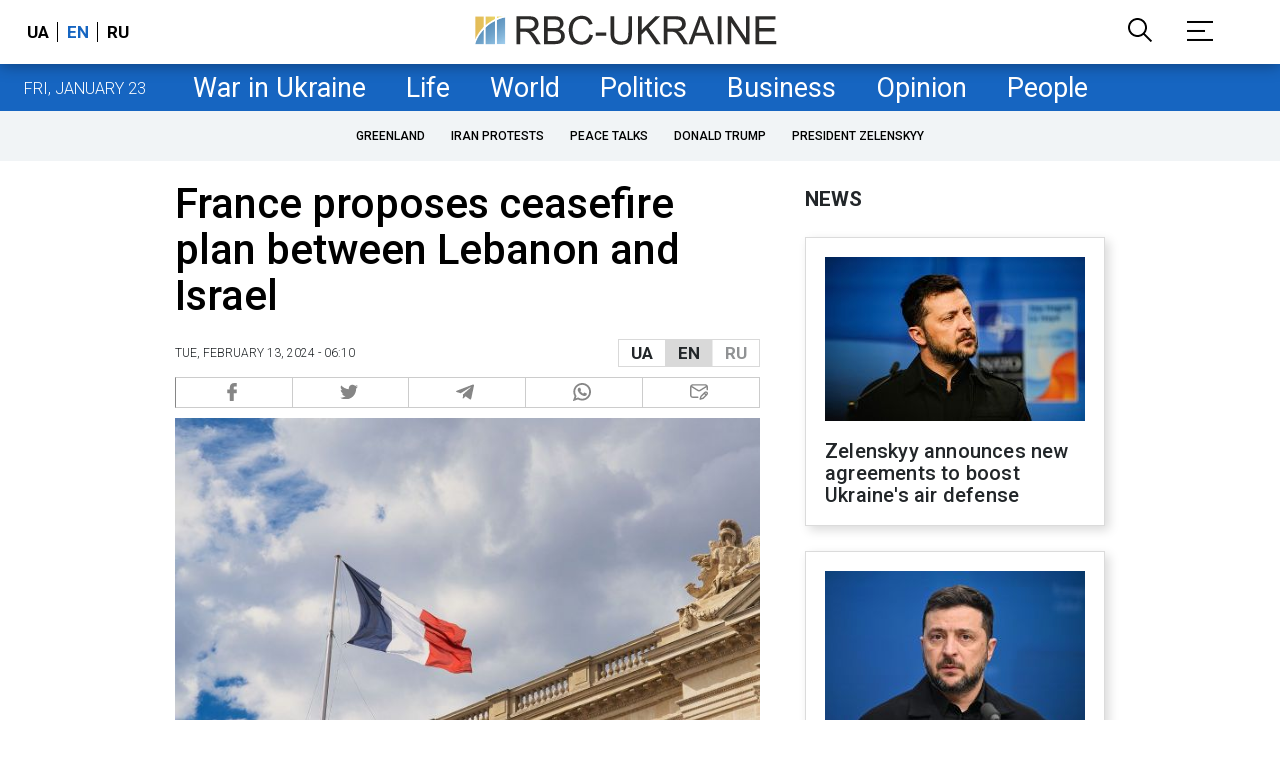

--- FILE ---
content_type: text/html; charset=utf-8
request_url: https://www.google.com/recaptcha/api2/aframe
body_size: 153
content:
<!DOCTYPE HTML><html><head><meta http-equiv="content-type" content="text/html; charset=UTF-8"></head><body><script nonce="8DQXsA6T3tPL6klxlOuTWQ">/** Anti-fraud and anti-abuse applications only. See google.com/recaptcha */ try{var clients={'sodar':'https://pagead2.googlesyndication.com/pagead/sodar?'};window.addEventListener("message",function(a){try{if(a.source===window.parent){var b=JSON.parse(a.data);var c=clients[b['id']];if(c){var d=document.createElement('img');d.src=c+b['params']+'&rc='+(localStorage.getItem("rc::a")?sessionStorage.getItem("rc::b"):"");window.document.body.appendChild(d);sessionStorage.setItem("rc::e",parseInt(sessionStorage.getItem("rc::e")||0)+1);localStorage.setItem("rc::h",'1769245088320');}}}catch(b){}});window.parent.postMessage("_grecaptcha_ready", "*");}catch(b){}</script></body></html>

--- FILE ---
content_type: application/javascript; charset=utf-8
request_url: https://fundingchoicesmessages.google.com/f/AGSKWxXFkPWhbZDZ9yKjOuK-ItqS2jRAByulu8ZlDKBzqm_G-a_14r6LutPpHV3ATAUmSLBvgldZuqKGJT6jXMxW9RlOXpVYC-dNktHet6e0A4X5idxd-Q7Suvt0g76hBsY7Ok31FpGQPgBCJgDq1c10RYJbE5po8g-CrnG1UpxpJLQnhT-fv6SzT26GQg==/_-native-ad./reklama3./ads/leaderbox./Ad/Index?.initdoubleclickadselementcontent?
body_size: -1290
content:
window['a26a3022-a96f-494f-b6aa-bc782cfad4e3'] = true;